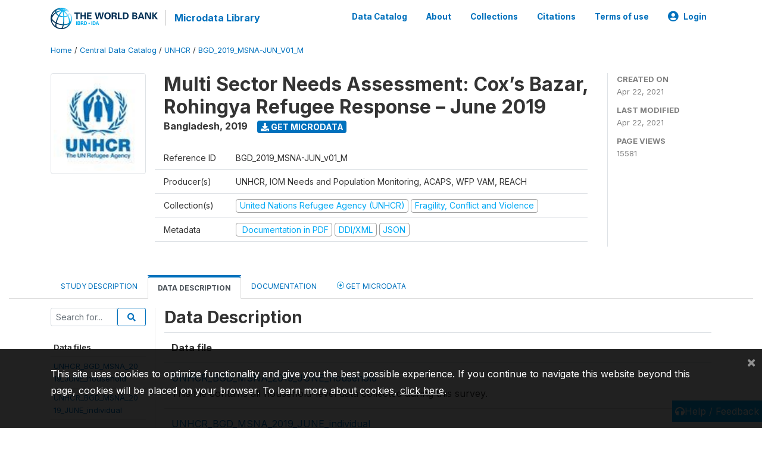

--- FILE ---
content_type: application/javascript; charset=utf-8
request_url: https://by2.uservoice.com/t2/136660/web/track.js?_=1768455154159&s=0&c=__uvSessionData0&d=eyJlIjp7InUiOiJodHRwczovL21pY3JvZGF0YS53b3JsZGJhbmsub3JnL2luZGV4LnBocC9jYXRhbG9nLzM5MDMvZGF0YS1kaWN0aW9uYXJ5IiwiciI6IiJ9fQ%3D%3D
body_size: 22
content:
__uvSessionData0({"uvts":"c12c4206-3093-450f-6404-fcc5db155db8"});

--- FILE ---
content_type: application/x-javascript
request_url: https://assets.adobedtm.com/223f6e2cf7c9/3eb6c9b72a93/38e036251a6e/RCf2c855368e40402fb6c32152da19da78-source.min.js
body_size: 162
content:
// For license information, see `https://assets.adobedtm.com/223f6e2cf7c9/3eb6c9b72a93/38e036251a6e/RCf2c855368e40402fb6c32152da19da78-source.js`.
_satellite.__registerScript('https://assets.adobedtm.com/223f6e2cf7c9/3eb6c9b72a93/38e036251a6e/RCf2c855368e40402fb6c32152da19da78-source.min.js', "_linkedin_partner_id=\"1113290\",window._linkedin_data_partner_ids=window._linkedin_data_partner_ids||[],window._linkedin_data_partner_ids.push(_linkedin_partner_id),function(){var n=document.getElementsByTagName(\"script\")[0],i=document.createElement(\"script\");i.type=\"text/javascript\",i.async=!0,i.src=\"https://snap.licdn.com/li.lms-analytics/insight.min.js\",n.parentNode.insertBefore(i,n)}();");